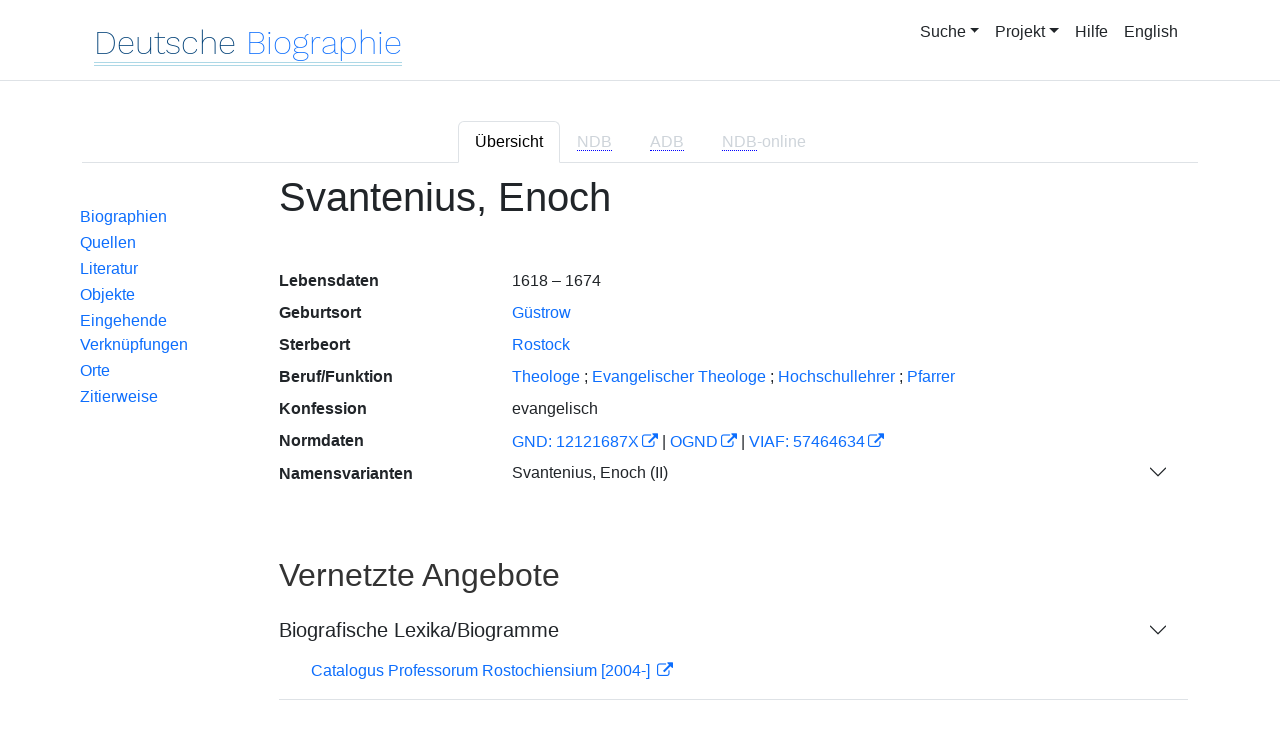

--- FILE ---
content_type: text/css
request_url: https://www.deutsche-biographie.de/css/idangerous.swiper.css
body_size: 679
content:
/*
 * Swiper - Mobile Touch Slider CSS
 * http://www.idangero.us/sliders/swiper
 *
 * Vladimir Kharlampidi, The iDangero.us
 * http://www.idangero.us/
 *
 * Copyright 2012-2013, Vladimir Kharlampidi
 * The iDangero.us
 * http://www.idangero.us
 *
 * Licensed under GPL & MIT
 *
*/

/* ===============================================================
Basic Swiper Styles
================================================================*/
.swiper-container {
	margin:0 auto;
	position:relative;
	overflow:hidden;
	-webkit-backface-visibility:hidden;
	-moz-backface-visibility:hidden;
	-ms-backface-visibility:hidden;
	-o-backface-visibility:hidden;
	backface-visibility:hidden;
	/* Fix of Webkit flickering */
	z-index:1;
}
.swiper-wrapper {
	position:relative;
	width:100%;
	-webkit-transition-property:-webkit-transform, left, top;
	-webkit-transition-duration:0s;
	-webkit-transform:translate3d(0px,0,0);
	-webkit-transition-timing-function:ease;

	-moz-transition-property:-moz-transform, left, top;
	-moz-transition-duration:0s;
	-moz-transform:translate3d(0px,0,0);
	-moz-transition-timing-function:ease;

	-o-transition-property:-o-transform, left, top;
	-o-transition-duration:0s;
	-o-transform:translate3d(0px,0,0);
	-o-transition-timing-function:ease;
	-o-transform:translate(0px,0px);

	-ms-transition-property:-ms-transform, left, top;
	-ms-transition-duration:0s;
	-ms-transform:translate3d(0px,0,0);
	-ms-transition-timing-function:ease;

	transition-property:transform, left, top;
	transition-duration:0s;
	transform:translate3d(0px,0,0);
	transition-timing-function:ease;

	-webkit-box-sizing: content-box;
	-moz-box-sizing: content-box;
	box-sizing: content-box;
}
.swiper-free-mode > .swiper-wrapper {
	-webkit-transition-timing-function: ease-out;
	-moz-transition-timing-function: ease-out;
	-ms-transition-timing-function: ease-out;
	-o-transition-timing-function: ease-out;
	transition-timing-function: ease-out;
	margin: 0 auto;
}
.swiper-slide {
	float: left;
}

/* IE10 Windows Phone 8 Fixes */
.swiper-wp8-horizontal {
	-ms-touch-action: pan-y;
}
.swiper-wp8-vertical {
	-ms-touch-action: pan-x;
}

/* ===============================================================
Your custom styles, here you need to specify container's and slide's
sizes, pagination, etc.
================================================================*/
.swiper-container {
	/* Specify Swiper's Size: */

	/*width: 100%;
	height: 400px;*/
}
.swiper-slide {
	/* Specify Slides's Size: */

	/*width: 400px;
	height: 400px;*/
}
/*
.swiper-slide img{
	width: 100%;
	height: 100%;
}
*/
.swiper-slide-active {
	/* Specific active slide styling: */

}
.swiper-slide-visible {
	/* Specific visible slide styling: */

}
/* ===============================================================
Pagination Styles
================================================================*/
.swiper-pagination-switch {
	/* Stylize pagination button: */

}
.swiper-active-switch {
	/* Specific active button style: */

}
.swiper-visible-switch {
	/* Specific visible button style: */

}
